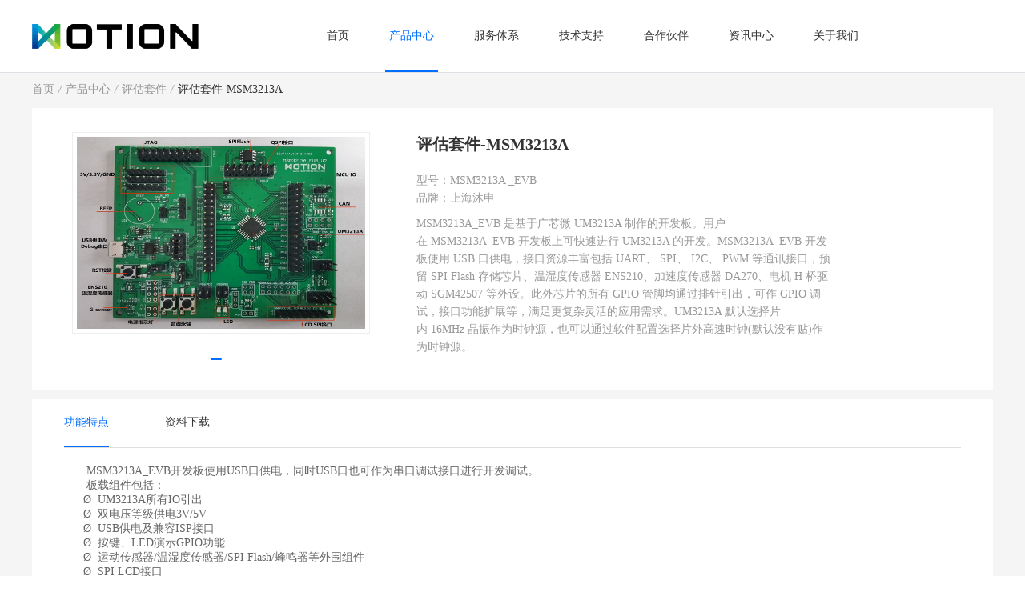

--- FILE ---
content_type: text/html;charset=UTF-8
request_url: http://shhmotion.com/productDetail.html?proId=2022092314158709
body_size: 18422
content:


        <!doctype html>
        <html>
        <head>
            <meta charset="utf-8">
            <meta http-equiv="Cache-Control" content="no-cache, no-store, must-revalidate" />
            <meta http-equiv="Pragma" content="no-cache" />
            <meta http-equiv="Expires" content="0" />
            <meta content="width=device-width, initial-scale=1.0, maximum-scale=1.0, user-scalable=0" name="viewport">
            <link rel="icon" href="/mu/res/portal/images/favicon.png" type="image/png" />
            <link rel="shortcut icon" href="/mu/res/portal/images/favicon.png" type="image/png" />
            <meta name="format-detection" content="telephone=no">
            <meta name="apple-mobile-web-app-capable" content="yes">
            <meta name="apple-mobile-web-app-status-bar-style" content="black">
            <title>
产品详情 - 上海沐申信息技术有限公司            </title>
            <link href="/mu/res/portal/fonts/iconfont.css?v1.0.2" rel="stylesheet" type="text/css" />
            <link href="/mu/res/portal/css/global.css?v1.0.1" rel="stylesheet" type="text/css" />
            <link href="/mu/res/portal/css/style.css?v1.0.4.8" rel="stylesheet" type="text/css" />

            <script type="text/javascript" src="/mu/res/portal/js/jquery.min.js?v2"></script>
                <script type="text/javascript" src="/mu/res/portal/js/swiper/swiper.min.js"></script>
                <link href="/mu/res/portal/js/swiper/swiper.min.css" rel="stylesheet" type="text/css" />
                <script type="text/javascript" src="/mu/res/portal/js/lightbox/jquery.lightbox.min.js"></script>
                <link href="/mu/res/portal/js/lightbox/jquery.lightbox.css" rel="stylesheet" type="text/css" />
                <script type="text/javascript">
                    jQuery(document).ready(function($){
                        $('.lightbox').lightbox();
                    });
                </script>
            <script type="text/javascript" src="/mu/res/portal/js/common.js?v1"></script>
            <script type="text/javascript">
                jQuery(function(){

                    //默认图片处理
                    $(".def-image").each(function(i, e) {
                        var $this = $(this);
                        var _src = $this.attr('src');
                        var image = new Image();
                        image.onerror = function(){
                            $this.attr("src","/mu/res/portal/images/default.png");
                            return true;
                        }
                        image.src = _src;
                    });

                    //下载处理

                    $(".download-button").on("click",function(){

                        var url = $.trim($(this).attr('downloadurl'));

                        var docId = $.trim($(this).attr('docid'));
                        var downloadType = $.trim($(this).attr('doctype'));

                        $.ajax({
                            url:"/mu/mushenDoc/downloadNum",
                            data:{
                                id:docId
                            },
                            complete:function(){
                                window.open( url );
                            }
                        })
                    });

                });
            </script>

        </head>
        <body>

            <div class="header">
                <div class="inner">
                    <div class="logo">
                        <img src="/mu/res/portal/images/logo.png" alt="沐申"/>
                    </div>

                    <ul class="hd-nav">
                        <li >
                            <a href="./index.html" title="沐申">首页</a>
                        </li>
                        <li class="current">
                            <a href="./product.html" title="产品中心">产品中心</a>
                        </li>
                        <li >
                            <a href="./service.html" title="服务体系">服务体系</a>
                        </li>
                        <li >
                            <a href="./support.html" title="技术支持">技术支持</a>
                        </li>
                        <li >
                            <a href="./partner.html" title="合作伙伴">合作伙伴</a>
                        </li>
                        <li >
                            <a href="./news.html" title="资讯中心">资讯中心</a>
                        </li>
                        <li >
                            <a href="./about.html" title="关于我们">关于我们</a>
                        </li>
                    </ul>
                </div>
            </div>


    <div class="full-section" style="background: #F5F5F5;">

        <div class="inner prod-detail">





                        <div class="bread-link">
                            <a href="./">首页</a>
                            <em>/</em>
                            <a href="./product.html">产品中心</a>
                            <em>/</em>
                            <a href="./product.html?clsId=211105093E9629ED">评估套件</a>
                            <em>/</em>
                            <span>评估套件-MSM3213A</span>
                        </div>


                        <div class="prod-summary">

                            <div class="prod-image">
                                <div class="image">
                                    <div class="swiper-container">
                                        <div class="swiper-wrapper">
                                            <div class="swiper-slide">
                                                <img src="https://www.shhmotion.cn/mu/upload/20220923/20220923141533_860.jpg" alt="评估套件-MSM3213A"/>

                                                <a href="https://www.shhmotion.cn/mu/upload/20220923/20220923141533_860.jpg"  class="lightbox" rel="list" ><span class="mus-icons">&#xe61d;</span> </a>
                                            </div>
                                        </div>
                                    </div>
                                </div>
                                <div class="dot pagination">
                                </div>
                            </div>

                            <h1 class="prod-name">评估套件-MSM3213A</h1>

                            <div class="prod-desc">
                                <ul>
                                    <li>型号：MSM3213A&nbsp;_EVB</li>
                                    <li>品牌：上海沐申</li>
                                </ul>
                                <div class="con">
                                    MSM3213A_EVB&nbsp;是基于广芯微&nbsp;UM3213A&nbsp;制作的开发板。用户在&nbsp;MSM3213A_EVB&nbsp;开发板上可快速进行&nbsp;UM3213A&nbsp;的开发。MSM3213A_EVB&nbsp;开发板使用&nbsp;USB&nbsp;口供电，接口资源丰富包括&nbsp;UART、&nbsp;SPI、&nbsp;I2C、&nbsp;PWM&nbsp;等通讯接口，预留&nbsp;SPI&nbsp;Flash&nbsp;存储芯片、温湿度传感器&nbsp;ENS210、加速度传感器&nbsp;DA270、电机&nbsp;H&nbsp;桥驱动&nbsp;SGM42507&nbsp;等外设。此外芯片的所有&nbsp;GPIO&nbsp;管脚均通过排针引出，可作&nbsp;GPIO&nbsp;调试，接口功能扩展等，满足更复杂灵活的应用需求。UM3213A&nbsp;默认选择片内&nbsp;16MHz&nbsp;晶振作为时钟源，也可以通过软件配置选择片外高速时钟(默认没有贴)作为时钟源。
                                </div>
                            </div>


                        </div>


                        <div class="prod-param">

                            <ul class="tab">
                                <li class="current">功能特点</li>
                                <li>资料下载</li>
                            </ul>

                            <div class="con prod-func">
                                <div class="bd">
                                    <p class="MsoNormal" style="margin-left:21.0pt;">	<span style="font-size:14px;">MSM3213A_EVB开发板使用</span><span style="font-size:14px;">USB</span><span style="font-size:14px;">口供电，同时</span><span style="font-size:14px;">USB</span><span style="font-size:14px;">口也可作为串口调试接口进行开发调试。</span><span></span></p><p class="MsoNormal" style="margin-left:21.0pt;">	<span style="font-size:14px;">板载组件包括：</span><span></span></p><p class="MsoNormal" style="margin-left:36.0pt;text-indent:-18.0pt;">	<span style="font-size:14px;">Ø  </span><span style="font-size:14px;">UM3213A</span><span style="font-size:14px;">所有</span><span style="font-size:14px;">IO</span><span style="font-size:14px;">引出</span><span></span></p><p class="MsoNormal" style="margin-left:36.0pt;text-indent:-18.0pt;">	<span style="font-size:14px;">Ø  双电压等级供电</span><span style="font-size:14px;">3V/5V</span></p><p class="MsoNormal" style="margin-left:36.0pt;text-indent:-18.0pt;">	<span style="font-size:14px;">Ø  </span><span style="font-size:14px;">USB</span><span style="font-size:14px;">供电及兼容</span><span style="font-size:14px;">ISP</span><span style="font-size:14px;">接口</span><span></span></p><p class="MsoNormal" style="margin-left:36.0pt;text-indent:-18.0pt;">	<span style="font-size:14px;">Ø  按键、</span><span style="font-size:14px;">LED</span><span style="font-size:14px;">演示</span><span style="font-size:14px;">GPIO</span><span style="font-size:14px;">功能</span><span></span></p><p class="MsoNormal" style="margin-left:36.0pt;text-indent:-18.0pt;">	<span style="font-size:14px;">Ø  运动传感器</span><span style="font-size:14px;">/</span><span style="font-size:14px;">温湿度传感器</span><span style="font-size:14px;">/SPI Flash/</span><span style="font-size:14px;">蜂鸣器等外围组件</span><span></span></p><p class="MsoNormal" style="margin-left:36.0pt;text-indent:-18.0pt;">	<span style="font-size:14px;">Ø  </span><span style="font-size:14px;">SPI LCD</span><span style="font-size:14px;">接口</span><span></span></p>
                                </div>
                            </div>

                            <div class="con prod-doc" style="display: none">


                                        <div class="down-item">
                                            <s class="file"></s>

                                            <div class="title">
                                                <strong>【<a href="./supportDetail.html?docId=220925001AD143BC" target="_blank">MSM3213A说明书】</a></strong>
                                                <span> 其他-MCU-上海沐申</span>
                                            </div>

                                            <div class="desc">
                                                <span>资料说明：沐申MSM3213A开发板说明书</span>
                                            </div>


                                                <a href="javascript:;" docid="220925001AD143BC" doctype="1" downloadurl="https://www.shhmotion.cn/mu/upload/20220925/MSM3213A说明书_Rev1.1.pdf" class="button download-button">
                                                    下载
                                                </a>

                                        </div>
                                        <div class="down-item">
                                            <s class="file"></s>

                                            <div class="title">
                                                <strong>【<a href="./supportDetail.html?docId=2209250082027A6F" target="_blank">沐申MSM3213A开发板-快速使用手册】</a></strong>
                                                <span> 其他-MCU-上海沐申</span>
                                            </div>

                                            <div class="desc">
                                                <span>资料说明：沐申MSM3213A开发板-快速使用手册</span>
                                            </div>


                                                <a href="javascript:;" docid="2209250082027A6F" doctype="1" downloadurl="https://www.shhmotion.cn/mu/upload/20220925/MSM3213A开发板快速使用手册.pdf" class="button download-button">
                                                    下载
                                                </a>

                                        </div>
                                        <div class="down-item">
                                            <s class="file"></s>

                                            <div class="title">
                                                <strong>【<a href="./supportDetail.html?docId=22092500A32DBA99" target="_blank">沐申MSM3213A开发板-SDK】</a></strong>
                                                <span> 其他-MCU-上海沐申</span>
                                            </div>

                                            <div class="desc">
                                                <span>资料说明：广芯微UM3213A&nbsp;SDK，如需安装，密码为：www.unicmicro.com</span>
                                            </div>


                                                <a href="javascript:;" docid="22092500A32DBA99" doctype="1" downloadurl="https://www.shhmotion.cn/mu/upload/20220925/UM321xA_SDK_v2.0.rar" class="button download-button">
                                                    下载
                                                </a>

                                        </div>
                                        <div class="down-item">
                                            <s class="file"></s>

                                            <div class="title">
                                                <strong>【<a href="./supportDetail.html?docId=2209250050FEE639" target="_blank">沐申MSM3213A开发板-原理图】</a></strong>
                                                <span> 其他-MCU-上海沐申</span>
                                            </div>

                                            <div class="desc">
                                                <span>资料说明：上海沐申基于广芯微UM3213A定制评估套件-原理图</span>
                                            </div>


                                                <a href="javascript:;" docid="2209250050FEE639" doctype="1" downloadurl="https://www.shhmotion.cn/mu/upload/20220925/MSM3213A_EVB_v2.pdf" class="button download-button">
                                                    下载
                                                </a>

                                        </div>


                            </div>



                        </div>




        </div>

    </div>



            <div class="footer">
                <div class="inner">
                    <div class="ft-nav">
                        <dl class="ft-about">
                            <dt>关于我们 </dt>

                            <dd class="l1">
                                <a href="./about.html">公司介绍</a>
                                <a href="./history.html">发展历程</a>
                            </dd>
                            <dd>
                                <a href="./honor.html">荣誉资质</a>
                                <a href="./contact.html">联系我们</a>
                            </dd>
                        </dl>

                        <dl class="ft-service">
                            <dt> 服务与支持 </dt>
                            <dd class="l1">
                                <span>商务合作：sales@shhmotion.com</span>
                            </dd>
                            <dd>
                                <span>办公地址：上海市徐汇区桂平路333号聚科生物园区Ⅱ期6号楼503室</span>
                            </dd>
                        </dl>

                        <dl class="ft-contact">
                            <dt> 电话咨询 </dt>
                            <dd class="l1">
                                <strong>13818291999</strong>
                            </dd>
                            <dd>
                                <strong>021-54651196</strong>
                            </dd>
                        </dl>

                    </div>

                    <div class="cp-right">
                        <p>Copyright © 上海沐申信息技术有限公司 All Rights Reserved. </p>
                        <p><a target="_blank" href="https://beian.miit.gov.cn/">沪ICP备17037385号-1</a></p>
                    </div>
                </div>
            </div>
            <script>
                var _hmt = _hmt || [];
                (function() {
                    var hm = document.createElement("script");
                    hm.src = "https://hm.baidu.com/hm.js?80b39404108a1d990d8f903665b3fe03";
                    var s = document.getElementsByTagName("script")[0];
                    s.parentNode.insertBefore(hm, s);
                })();
            </script>
        </body>
        </html>



<script type="text/javascript">
    jQuery(function(){


        var mySwiper = new Swiper('.swiper-container',{
            pagination: '.pagination',
            loop:true,
            grabCursor: true,
            paginationClickable: true
        });


        $(".prod-param").on("click",".tab li",function(){
            $(this).addClass("current").siblings("li").removeClass("current");

            var idx = $(this).index(".tab li");

            console.log(idx);

            $(".prod-param .con").eq(idx).show().siblings(".con").hide();


        });
    });
</script>

--- FILE ---
content_type: text/css
request_url: http://shhmotion.com/mu/res/portal/fonts/iconfont.css?v1.0.2
body_size: 971
content:
@font-face {
  font-family: "mus-icons"; /* Project id 2806147 */
  src: url('iconfont.eot?t=1634996779209'); /* IE9 */
  src: url('iconfont.eot?t=1634996779209#iefix') format('embedded-opentype'), /* IE6-IE8 */
       url('iconfont.woff2?t=1634996779209') format('woff2'),
       url('iconfont.woff?t=1634996779209') format('woff'),
       url('iconfont.ttf?t=1634996779209') format('truetype'),
       url('iconfont.svg?t=1634996779209#mus-icons') format('svg');
}

.mus-icons {
  font-family: "mus-icons" !important;
  font-size: 16px;
  font-style: normal;
  -webkit-font-smoothing: antialiased;
  -moz-osx-font-smoothing: grayscale;
}

.icon-fangda:before {
  content: "\e61d";
}

.icon-kongzhuangtai:before {
  content: "\e707";
}

.icon-dingdan:before {
  content: "\e62c";
}

.icon-liulan:before {
  content: "\e7d0";
}

.icon-time:before {
  content: "\e62b";
}

.icon-xiangzuo:before {
  content: "\e647";
}

.icon-xiangyou-copy:before {
  content: "\e648";
}



--- FILE ---
content_type: text/css
request_url: http://shhmotion.com/mu/res/portal/css/style.css?v1.0.4.8
body_size: 28435
content:
.header,
.banner,
.footer
.full-section
{ min-width: 1200px; }

.header .inner,
.banner .inner,
.container,
.footer .inner,
.full-section .inner{ width: 1200px; margin: 0 auto;  position: relative; z-index: 0; }

.full-section{ overflow: hidden;}

/*头部*/
.header{  height: 90px; background: #fff; border-bottom:1px #DEE0E5 solid;}
.header .inner{  height: 90px;  overflow: hidden;} 
.header .logo{ width: 208px; height: 40px; float: left; margin-top:25px; }
.hd-nav{  float: left; height: 90px; margin-left:155px; }
.hd-nav li{ float: left; height: 90px; margin-right:40px; line-height: 90px;}
.hd-nav li a{ font-size:14px; color:#333333; display: block; height: 90px;  line-height: 90px; padding:0 5px;  }
.hd-nav li.current a{ color: #016EFF; position: relative; z-index: 0;  }
.hd-nav li.current a:after{ content: " "; position: absolute; left:0; bottom:0; height:3px; width: 100%; z-index: 0; background: #016EFF; }


/*底部*/
.footer{  height: 208px; background: #0B1D2F;}
.footer .inner{ height: 208px; }
.ft-nav{ height: 125px; overflow: hidden;}
.ft-nav dl{ float: left;}
.ft-nav dl dt{ height: 20px; font-size:14px; color:#fff; margin-top:17px;} 
.ft-nav dl dd{ height: 17px; line-height: 17px; margin-top:9px ; color: #A0A9B4;}
.ft-nav dl dd.l1{ margin-top: 26px;}

.ft-about dd a{ float: left; margin-left:30px; color:#A0A9B4}
.ft-about dd a:first-child{ margin-left:0;}
.ft-about dd a:hover{ color:#0170FF}

.ft-service{ margin-left:142px;}
.ft-contact{ margin-left:307px;}

.ft-nav .ft-contact dd{ font-size:18px; height: 22px; line-height: 22px; margin-top:12px; }
.ft-nav .ft-contact dd.l1{ margin-top:14px;}

.cp-right{ border-top:1px #243444 solid; padding-top:15px}
.cp-right p,
.cp-right p a{ line-height: 2em; color:#99A3AF;}

/*banner*/
.banner{ position: relative; z-index: 0}
.banner .inner{ overflow: hidden;}
.banner .button{ width: 123px; height: 40px; border-radius: 2px; font-size:14px; text-align: center; line-height: 40px; background: #fff; color:#333333;}
.banner .button.blue{ background: #016EFF; color:#fff;}
.banner .buttons .button{ float: left; margin-right: 8px;}
.banner .banner-item{ }
.banner-item .inner img{ visibility: hidden; }

.banner-pagination{ position: absolute; width: 1200px; z-index: 10; left:50%; margin-left:-600px; bottom: 30px; text-align: center;}
.banner-pagination span{  width: 30px; height: 10px; background: #016EFF; box-shadow: 0 0 5px #666;  display: inline-block; cursor: pointer; margin:0 5px; border-radius: 5px;}
.banner-pagination span.swiper-active-switch{ background: #fff;}

/*分页*/
.pager{ margin-top:24px; height: 34px; text-align: center;}
.pager .wrap,
.pager .wrap-c{ display: inline-block; height: 34px;}
.pager a{ float: left; padding:0 5px; min-width: 22px; height: 32px; line-height: 32px; text-align: center; background: #FFFFFF; border-radius: 2px;  border: 1px solid #DCDEE0; margin:0 5px; font-size:14px; color: #323233;}
.pager a.gray{  border-radius: 2px; border-color:#EBEDF0; color: #DCDEE0;  cursor: not-allowed;}
.pager a.current{ background: #4086FF; border-color:#4086FF; color:#fff; }

.bread-link{ height: 20px; font-size:14px; padding:12px 0; clear: both;}
.bread-link *{ float: left; margin-right:5px;}
.bread-link a,.bread-link em{ color:#969799; }
.bread-link span{ color:#333;}


/*空信息*/
.ui-info-empty{ padding:100px 0; overflow:hidden; background: #fff}
.ui-info-empty .mus-icons{  width:120px; height:120px; margin: 0 auto; text-align: center; display:block; font-size:120px; line-height:120px; color:#ccc;  }
.ui-info-empty .msg{  margin:30px auto 0 auto; font-size:24px;  color:#ccc; text-align:center; line-height:1.6em; }




.cate-main-box{  height: 180px; overflow: hidden;}
.cate-main-box h1{ height: 40px; line-height: 40px; font-size:28px; margin-top:45px; text-align: center;}

.cate-main-box .cate-items{ height: 66px; margin-top:28px;} 
.cate-main-box .cate-items a{ float: left; width: 170px; height: 66px; line-height: 66px; border-bottom:2px #fff solid; text-align: center; font-size:15px; color:#333; }
.cate-main-box .cate-items a.current{ border-color:#016EFF; color:#016EFF; }


/*首页*/
.idx-banner{ background: url("../images/banner/index.jpg") center center no-repeat;}
.idx-banner .inner{ height: 440px;}
.idx-banner .buttons{ margin-top:276px;}


.box-title{ height: 40px; line-height:40px; color:#0B1D30; font-size:28px; font-weight: bold;}

.idx-category{  height: 543px; padding-top: 45px;}
.idx-category .box-title{   }

.idx-cate-box{ height: 388px; margin-top:35px; position: relative; z-index: 0;}
.idx-cate-box .swipe-btn{ height: 44px; line-height: 44px; width: 44px; border-radius: 22px;
  background: #fff;   box-shadow: 0px 0px 6px 0px rgba(0, 0, 0, 0.13); text-align: center; color: #666; font-size: 16px;
cursor: pointer; position: absolute; z-index: 10; top:50%; margin-top:-22px; display: none;}
.idx-cate-box .left{ left:0;}
.idx-cate-box .right{ right:0;}
.idx-cate{ }


@media screen and (min-width: 1366px) {
    .idx-cate-box .left{ left:-82px;}
    .idx-cate-box .right{ right:-82px;}
}

.idx-cate .swiper-container{ height: 388px; width: 1200px;  }
.idx-cate .swiper-container .swiper-slide{ width: 298px; height:388px; float: left;    }


.idx-item{ position: relative; z-index: 0; width: 278px !important; height: 370px; background: #fff; box-shadow: 0px 0px 5px 0px rgba(0, 0, 0, 0.09);
   border: 1px solid #D5D9DC; overflow: hidden;  margin: 8px; display: block}
.idx-item .image{ width: 278px; height: 180px; }
.idx-item .image img{ width: 100%; height: 100%;}

.idx-item .attr{ padding:0 20px; overflow: hidden;}
.idx-item .name{ height: 28px; line-height: 28px; color:#333; font-size:20px; font-weight: bold; margin-top:15px;
}
.idx-item s{width: 38px;  height: 3px;  background: #ADB0B8; display: block; margin-top:15px;}
.idx-item .desc{  margin-top:15px; font-size:16px; color:#828B9C; line-height: 1.6em;  height: 125px;
    overflow: hidden;  display: -webkit-box;
    -webkit-box-orient: vertical;  -webkit-line-clamp: 5;}
.idx-item .more{ height: 36px; position: absolute; z-index: 0; bottom: 0; left:0; right:0;
    background: #0170FF; line-height: 36px; font-size:13px; color:#fff; text-align: center; transform:translateY(100%); transition: all 0.3s;}
.idx-item:hover .more{transform:translateY(0);}


.idx-service{ height: 742px; overflow: hidden; }
.idx-service .box-title{ margin-top: 45px;}
.idx-service .inner{ width: 110%; margin-top: 45px; height: 466px;}
.idx-ser-item{ position: relative; z-index: 0; float: left; margin-right:31px;
width: 378px; height: 466px; overflow: hidden; display: block}
.idx-ser-item img{ position: absolute; z-index: 0;}
.idx-ser-item .con{ width: 378px; height: 466px;  position: relative; z-index: 1; background:url("../images/index/pic_yiny.png") left bottom no-repeat;  }
.idx-ser-item .con .summary{ color:#fff; padding: 0 20px; position: absolute; left:0; bottom:-135px; right:0; transition:  all 0.3s;}
.idx-ser-item .con .summary h3{ height:37px; line-height: 37px; font-size:26px; font-weight: bold ;
 }
.idx-ser-item .con .summary .desc{ font-size:14px; line-height: 1.7em; margin-top:27px; height: 135px ; }

.idx-ser-item:hover .con{  background: rgba(0,0,0,0.5);}
.idx-ser-item:hover .con .summary{bottom: 0;}


.news-date{ position:absolute; z-index: 0;  height: 67px; padding-left:70px; color:#0B1D30;}
.news-date .day{ position: absolute; left: 0; top:0; width: 80px; height: 67px; }
.news-date .day strong{ font-size: 48px; float:left; line-height: 50px;}
.news-date .day span{ font-size: 26px; float:left; line-height: 40px;}
.news-date .month{ text-align: right; font-size:18px; }
.news-date .month .m,
.news-date .month .y{ line-height: 25px; line-height: 25px; }
.news-date .month .y{ margin-top:5px;}

.idx-news{ height: 450px; overflow: hidden;}
.idx-news .box-title{ margin-top:45px;}
.idx-news-items{ margin-top:45px; width: 1320px;}
.idx-news-item{ height: 90px; position: relative; z-index: 0;  padding-left: 140px; float: left; width: 400px; margin-right:118px; margin-bottom:50px;}
.idx-news-item .news-date{ left:0;}
.idx-news-item .title{ height: 30px; line-height: 30px;  overflow: hidden; text-overflow:ellipsis; white-space: nowrap; font-size:22px; color:#0B1D30; display: block;}
.idx-news-item .title:hover{ color: #016EFF; }
.idx-news-item .desc{ height: 48px; font-size:17px; line-height: 1.5em; margin-top:8px; color:#666; overflow: hidden;   display: -webkit-box;
    -webkit-box-orient: vertical;  -webkit-line-clamp: 2;  }



/*资讯*/
.news-banner{ background: url("../images/banner/news.jpg") center center no-repeat;}
.news-banner .inner{ height: 280px;}


.news-cate{ width: 510px; margin: 0 auto; }


.news-list{ overflow: hidden; padding-bottom:24px;}
.news-item{ margin-top:20px; position: relative; z-index: 0; height: 187px;  background: #FFFFFF; border: 1px solid #D5D9DC; padding-left:200px; padding-right:30px; }
.news-item .news-date{ left:30px; top:60px;}
.news-item .split{ height: 130px; width: 1px; overflow: hidden; background:#D5D9DC ; left: 170px; top:29px; position: absolute; z-index: 0;}
.news-item .image{ width: 130px; height: 130px; background: #ccc; position: absolute; z-index: 0; left:200px; top:29px;}
.news-item .image img{ width: 100%; height: 100%;}
.news-item .title{ height: 30px; line-height: 30px;  overflow: hidden; text-overflow:ellipsis; white-space: nowrap; font-size:22px; color:#0B1D30; margin-top:40px; display: block;}
.news-item .title:hover{ color: #016EFF; }
.news-item .desc{ height: 48px; font-size:17px; line-height: 1.5em; margin-top:15px; color:#666;   display: -webkit-box;
    -webkit-box-orient: vertical;  -webkit-line-clamp: 2; overflow: hidden;}


/*资讯详情*/
.news-detail{ overflow: hidden; padding-bottom:24px; }

.news-detail-box, .news-about{ border-radius: 10px; background: #fff;}

.news-detail-box{ float: left; width: 858px; min-height: 500px; padding-bottom:30px;}  
.news-detail-box .hd{ padding:30px; border-bottom: 1px dashed #CCCCCC; }
.news-detail-box .hd h1{ color:#333; font-size:22px; line-height: 1.6em;}
.news-detail-box .hd ul{ height: 20px; line-height: 20px; margin-top:24px;}
.news-detail-box .hd ul li{ float: left; margin-right:20px; font-size: 14px; color: #999999;}
.news-detail-box .hd ul span{ float: left; margin-right:5px; }

.news-detail-box .bd{overflow: hidden;}
.news-detail-box .bd .summary{ background: #efefef; border:#ddd;  padding: 20px; margin:30px 30px 0 30px; font-size:16px; line-height: 1.5em;}
.news-detail-box .bd .content { padding: 30px;  word-break: break-all; font-size:16px; line-height: 1.7em; color: #333333;}
.news-detail-box .split{ height: 1px; clear:both; background: linear-gradient(135deg, #FFFFFF 0%, #E5E5E5 50%, #FFFFFF 100%); margin-top:30px;}
.news-nav{ height: 80px; padding: 0 30px; margin-top:30px;}
.news-nav-item{ width: 298px; height: 80px ; background: #F5F5F5; position: relative; z-index: 0; padding-left:90px; overflow: hidden;}
.news-nav-item .pre{ width: 70px; height: 60px; border-right:1px #DCDCDC solid; position: absolute; left: 0; top: 10px; line-height: 60px; text-align: center; font-size: 14px; color:#666}
.news-nav-item a{ display: block; height: 50px;  margin-top:15px; font-size:16px; display: -webkit-box; color: #333333;
    -webkit-box-orient: vertical;  -webkit-line-clamp: 2; overflow: hidden;  margin-right: 20px; line-height: 1.6em; font-weight: bold; }
    .news-nav-item a:hover{ color: #016EFF;}
.news-nav-item span{  height: 80px ;  display: block; font-size:16px; color:#999; line-height: 80px;}

.news-about{ float: right; width: 323px; min-height: 300px; overflow: hidden;}
.news-about .hd{ height: 68px; line-height: 68px; margin:0 20px;  font-weight: 600; color: #333333; font-size:20px;}

.news-ab-list{ overflow: hidden; padding:0 20px 0 20px;}
.news-ab-list .item{ border-top:1px #F0F0F0 solid; padding:15px 0;}
.news-ab-list .item .title{ color:#333333; font-size:16px; font-weight: bold; line-height: 1.6em;}
.news-ab-list .item .title:hover{ color: #016EFF;}
.news-ab-list .item .summary{font-size:14px; color:#666; margin-top:5px; max-height: 55px; overflow: hidden;  text-overflow: ellipsis;
    display: -webkit-box;  -webkit-line-clamp: 3; word-break: break-all; -webkit-box-orient: vertical;}
.news-ab-list .item .time{ margin-top:5px; font-size:13px; color:#999;}
.news-ab-list .item .time .mus-icons{ margin-right:5px; font-size:13px; }


/*服务体系*/
.serv-banner{ background: url("../images/banner/service.jpg") center center no-repeat;}
.serv-banner .inner{ height: 280px;}

.serv-title{ color:#000; text-align: center; }
.serv-title h2{ height: 65px; line-height: 65px; font-size:48px; }
.serv-title p{ font-size:16px; margin-top:12px; height: 22px; line-height: 22px; }

.serv-part-1{ background: url("../images/serivce/banner1.png") center center no-repeat;}
.serv-part-1 .inner{ height: 639px; overflow: hidden;}

.serv-part-1 .serv-title{ margin-top:94px;}

.serv-design{ height: 230px; position: relative; z-index: 0; width: 110%; margin-top:96px}
.serv-design .item{ width: 220px; height: 230px; position: relative; color:#000; float: left; margin-right:107px;  transition: all 0.3s;}
.serv-design .item:hover{ transform:translateY(-20%);}
.serv-design .item img{ width: 54px; height: 54px; display: block; }
.serv-design .item h3{ height: 28px; line-height: 28px; margin-top:30px;  font-size:20px; font-weight: bold;}
.serv-design .item p{ font-size:14px; margin-top:12px; }
.serv-design .mus-icons{ position: absolute; z-index: 0; top:90px;}
.serv-design .a1{ left:263px;}
.serv-design .a2{ left:579px;}
.serv-design .a3{ left:902px;}

.serv-part-2{ background: url("../images/serivce/banner2.png")  center center no-repeat;}
.serv-part-2 .inner{ height: 719px; overflow: hidden;}
.serv-part-2 .serv-title{ margin-top:72px; text-align: left;}

.serv-dev{ margin-top:20px;  }
.serv-dev .item{ height: 80px; position: relative; z-index: 0; padding-left:76px; color:#000; margin-top:60px; width: 434px;  transition: all 0.3s; }
.serv-dev .item:hover{ transform:translateX(8%);}
.serv-dev .item img{ position: absolute; left:0; top:50%; margin-top:-23px; width: 46px; height: 46px;}
.serv-dev .item h3{ height: 28px; line-height: 28px; font-size:20px; font-weight: 500;}
.serv-dev .item p{ margin-top:12px; font-size:14px; }

.serv-part-3{}
.serv-part-3 .inner{ height: 1223px ;}
.serv-part-3 .serv-title{ margin-top:72px;}
.serv-part-3 .inner img{ display: block; margin:90px auto 0 auto;}


/*产品*/
.prod-banner{ background: url("../images/banner/product.jpg") center center no-repeat;}
.prod-banner .inner{ height: 280px;}

.prod-banner .buttons{ margin-top:276px;}
.prod-box{ padding-bottom: 30px; }
.prod-list{ overflow:hidden; width: 110%; padding-bottom: 46px;}

.prod-item{ position: relative; z-index: 0; width: 280px; height: 370px; background: #fff; box-shadow: 0px 0px 10px 0px rgba(0, 0, 0, 0.09);
    float: left;   border: 1px solid #D5D9DC; overflow: hidden; margin:50px 20px 0 0; display: block }
.prod-item .image{ width: 270px; height: 180px; margin: 10px auto 0 5px; text-align: center; }
.prod-item .image img{  width: 100%;  height: 100%;}
.prod-item .name{ height: 28px; line-height: 28px; font-size:20px; font-weight: bold; margin:30px 20px 0 20px; color:#333;
}
.prod-item .desc{  margin:11px 20px 0 20px; font-size:16px; color:#828B9C; line-height: 1.6em; height: 75px;  overflow: hidden;  text-overflow: ellipsis;
    display: -webkit-box;  -webkit-line-clamp: 3; word-break: break-all; -webkit-box-orient: vertical;}
.prod-item .more{ height: 36px; position: absolute; z-index: 0; bottom: 0; left:0; right:0;
    background: #0170FF; line-height: 36px; font-size:13px; color:#fff; text-align: center; transform:translateY(100%); transition: all 0.3s;}
.prod-item:hover .more{transform:translateY(0);}

/*产品详细*/
.prod-detail { overflow: hidden; padding-bottom: 30px;}

.prod-summary{ min-height: 280px; background: #fff; position: relative; z-index: 0; padding:36px 36px 36px 480px;}
.prod-image{ width: 360px; position: absolute; z-index: 0; left:50px; top:30px;}
.prod-image .image{ width: 360px; height: 240px; background: #fff; border: 1px #eee solid; padding:5px; }
.prod-image .image img{  width: 100%;  height: 100%;}
.prod-image .dot{margin-top:20px; text-align: center;}
.prod-image .dot span{ height: 2px; width: 14px; border-radius: 1px; margin: 0 3px; display: inline-block; background: #D8D8D8; cursor: pointer;}
.prod-image .dot span.swiper-active-switch{ background: #016EFF; }


.prod-image .swiper-container{ width: 360px; height: 240px; }
.prod-image .swiper-container .swiper-slide{ display: table-cell; position: relative; z-index: 0; text-align: center; vertical-align: middle;}
.prod-image .swiper-container .swiper-slide img{ position: relative; z-index: 0;}
.prod-image .swiper-container .swiper-slide a{ position: absolute; right:5px; bottom:5px; display: none; background:rgba(0,0,0,0.5); width: 36px; height: 36px; border-radius: 3px;text-align: center; line-height: 36px; }
.prod-image .swiper-container .swiper-slide a span{font-size:28px; color:#fff }
.prod-image .swiper-container .swiper-slide:hover a{ display: block;}


.prod-name{ font-size:20px; color:#333; font-weight: bold;}
.prod-desc{ width: 520px; color:#999; font-size:14px; margin-top:26px; line-height: 1.6em;}
.prod-desc .con{margin-top: 10px;}


.prod-param{ background: #fff; overflow: hidden; padding:0 40px 40px 40px; margin-top:12px;} 
.prod-param .tab{ height: 60px; overflow: hidden; border-bottom: 1px #DFDFDE solid;}
.prod-param .tab li{  float: left; cursor: pointer; height: 58px; line-height: 58px; font-size:14px; color:#333333; border-bottom:2px #fff solid; margin-right:70px;}
.prod-param .tab li.current{ border-color:#016EFF; color:#016EFF}

.prod-func{}
.prod-func .hd{  height: 20px; line-height: 20px; color:#333; padding:10px 0; border-bottom:1px #EAEAEA solid; margin-top:30px; }
.prod-func .bd{ margin-top:20px; color:#666;}
.prod-func .bd ul li{ margin: 3px 0;}


/*产品*/
.down-banner{ background: url("../images/banner/support.jpg") center center no-repeat;}
.down-banner .inner{ height: 280px;}

.down-item{ padding:23px 150px 23px 45px; min-height: 46px; border-bottom:1px #E8E8E8 solid; position:relative; z-index: 0;  }
.down-item .file{  position: absolute; z-index: 0; left:0; top:30px; background: url("../images/file.png") no-repeat; width: 26px; height: 34px;}
.down-item .button{ position: absolute; right:0; top:36px; background: #016EFF; height: 22px; line-height: 22px; width: 60px; text-align: center; font-size:12px; color:#fff; border-radius: 2px;}
.down-item .title{ height: 22px; }
.down-item .title strong a{ font-size:18px; line-height: 22px; font-weight: bold; color:#333;}
.down-item .title span{ color:#666; font-size:14px; line-height: 24px;}
.down-item .desc{ margin-top:5px; font-size:13px; color:#999;}


.prod-doc .down-item:last-child{ border-bottom:none;}

/*资料下载*/

 

.search-box{ height: 40px; padding:24px 0; }
.search-box h3{ float: left; height: 40px; line-height: 40px; color:#000; font-size:20px; font-weight: bold;}

.search-form{ height: 40px; float: right;}
.search-form .key{  width: 480px; height: 38px; line-height: 38px; padding:0 5px; float: left; border:1px #D9D9D9 solid; border-right:none;   }
.search-form key:focus{ border:1px #D9D9D9 solid;  }
.search-form button{ width: 70px; height: 40px; line-height: 40px; text-align: center; font-size:16px; color:#fff; background: #1890FF; border:none; float: left;}

.download-filter{ background: #fff; padding:14px 32px 24px 32px; overflow: hidden;}
.download-filter .cate{ position: relative; z-index: 0; overflow: hidden; padding-left:70px; padding-bottom: 16px; min-height: 32px; font-size: 14px; }
.download-filter .cate label{ position: absolute; z-index: 0; height: 22px; top: 10px; left:0; color:#333 }
.download-filter .cate a{ float: left;  height: 22px; min-width:60px; padding:0 10px; text-align: center; line-height: 22px; margin:10px 0 0 30px; color:#666;}
.download-filter .cate a.current{ background: #1890FF; color:#fff;} 

.download-filter .type{ padding-top:16px; border-top:1px #E9E9E9 dashed; }
.download-filter .type label{ float: left; height: 32px; line-height: 32px; font-size:14px; color: #666;}
.download-filter .type select{ width: 224px; height: 32px; border:1px #D9D9D9 solid;  float: left; margin-right:40px;}


.download-files{ background: #fff; margin-top:16px;}
.download-files .hd{ height: 55px; line-height: 55px; padding:0 32px; font-size:16px; color:#333; border-bottom:1px #E9E9E9 solid; font-weight: bold;}
.download-files .bd{ padding:0 32px 30px 32px; overflow: hidden; }


.download-info{ width: 100%; margin-top:20px;}
.download-info td{border-bottom:1px solid #eee; padding:20px 0;}
.download-info th
{
    font-size:14px;
    font-weight:bold;
    color:#5d5d5d;
    border-top:1px solid #ccc;
    border-bottom:1px solid #ccc;
    text-align:left;
}


.down-links a{ float: left; margin-right:20px;}
.down-links p{ padding-bottom: 10px;}


.partner-banner{ background: url("../images/banner/partner.jpg") center center no-repeat;}
.partner-banner .inner{ height: 280px;}

.partner-box{ overflow: hidden;}
.partner-box h1{ height: 45px; line-height: 45px; text-align: center; font-size: 32px; margin-top:59px; padding-bottom:22px;}



.partner-list{ overflow: hidden; margin-top:20px;}
.partner-list .hd{ height: 20px; color:#999; font-size:14px; line-height: 14px; text-align: center; background: url("../images/partner/partner_bg.png") center center no-repeat;}

.partner-list .bd{ overflow: hidden; width: 105%; margin-top:30px;}
.partner-list .bd a{ float: left; width: 214px; height: 56px; margin:0 24px 40px 0; border:1px #999 dashed;  }
.partner-list .bd a img{ width: 100%; height: 100%;}


/*关于我们*/
.about-banner{ background: url("../images/banner/about.jpg") center center no-repeat; height: 280px;}
.about-nav{ border-bottom: 1px #DEE0E5 solid; height:58px; overflow: hidden;}
.about-nav .inner{ text-align: center;}
.about-nav .menus{ display: inline-block; height: 24px; margin-top:17px;}
.about-nav .menus s{ height: 24px; width: 1px; background: #E8E8EB; float: left; margin: 0 50px;  }
.about-nav .menus a{ float: left; height: 24px; line-height: 24px; color:#333; font-size:14px;} 
.about-nav .menus a.current{ color:#016EFF;}

.about-title{ height: 40px; line-height: 40px; margin-top:60px; text-align: center; color:#333; font-size:28px; font-weight: bold;}

.about-detail{ margin-top:34px; padding-bottom: 100px; overflow: hidden;}

.about-detail .for{ font-size:16px; color:#333; font-weight: bold; }

.about-detail h4{ margin-top:24px; font-size:16px; color:#333;font-weight: bold;}
.about-detail p{ font-size:14px; margin-top:15px; color:#666;}

.history-detail{ margin-bottom: 34px; padding-bottom: 80px; background: url("../images/about/history_bg.png") top center no-repeat; height: 452px; position: relative; z-index: 0;}

.history-detail .year{ position: absolute; z-index: 0; width: 230px; text-align: center;} 
.history-detail .year h4{ font-size:20px; margin-top:6px; color: #333; font-weight: bold;}
.history-detail .year p{font-size:16px; margin-top:6px; color: #666; line-height: 1.6em;}
.history-detail .y-01{ left:30px; top:168px;}
.history-detail .y-02{ left:260px; top:230px;}
.history-detail .y-03{left:447px; top:63px; }
.history-detail .y-04{ left: 670px; top: 185px;}
.history-detail .y-05{ left:900px; top:0; }

.cer-box{ padding-bottom:60px;}
.cer-main{ border: 3px #DEE0E5 solid; overflow: hidden; text-align: center;margin-top:34px; height: 374px;}
.cer-main img{ margin:0 auto; display: block; }

.cer-other-title{ height: 40px; line-height: 40px; margin-top:50px; text-align: center; color:#333; font-size:28px; font-weight: bold; }

.cer-other{ overflow: hidden; width: 110%;}
.cer-other .item{ width: 374px; height: 374px; margin:30px 30px 0 0; float: left; text-align: center; border: 3px #DEE0E5 solid;}
.cer-other .item img{ display: block; margin:0 auto; width: 230px; height: 305px;}
.cer-other .item h4{ font-size:16px; font-weight: bold; color:#333; margin-top:36px;}


.contact-box{ padding-bottom:128px;}
.ct-sub-title{ height: 28px; line-height: 28px; font-size:20px; font-weight: bold ; }
.ct-sub-title.sh{ margin-top:60px; }
.ct-sub-title.sz{ margin-top:60px; }
.ct-sub-title.bj{ margin-top:30px; }


.ct-main{ position: relative; z-index: 0; height: 180px; margin-top:26px;}
    .ct-main .split{ border:1px #F2F3F8 solid; height: 3px; position: absolute; z-index: 0; top:53px; width:1100px; left: 30px; }

.ct-m-info{ height: 200px; position: relative; z-index: 0; float: left; text-align:center; font-size: 14px; position: relative; z-index: 0;}
.ct-m-info .line{ width: 28px; height: 1px; overflow: hidden; background: #F14E1D; margin:10px auto 0 auto; display: block  }
.ct-m-info .icon{ display: block; width: 110px; height: 110px; overflow: hidden; margin:0 auto; border:1px #999 dashed; background: #fff;}
.ct-m-info.tel .icon{ background: url("../images/about/dianhua.png") #fff no-repeat;}
.ct-m-info.addr .icon{ background: url("../images/about/dizhi.png") #fff no-repeat;}
.ct-m-info.mail .icon{ background: url("../images/about/youxiang.png") #fff no-repeat;}
.ct-m-info strong{ display: block; color: #333; height: 20px; line-height: 20px; font-weight: bold; margin-top:19px;}
.ct-m-info span{ display: block; color: #F14E1D; line-height: 1.5em}

.ct-m-info.tel{width:112px;}
.ct-m-info.addr {width:353px; margin-left:270px;}
.ct-m-info.mail {width:150px; margin-left:270px;}




.ct-office{ height: 153px; margin-top:20px;}
.ct-office .ct-info{ width: 380px; padding:0 30px; background: #F5F6FA; overflow: hidden; float: left; }
.ct-office .ct-info li{ height: 50px; line-height: 50px; font-size:14px; color:#333; border-bottom:1px #E1E2E6 solid; white-space: nowrap;}
.ct-office .ct-info li.no-brd{ border-bottom: none;}
.ct-office .ct-info li em{ color: #F14E1D;}

.ct-office .ct-map{ float: left; margin-left:20px;}
.ct-office .ct-map img{ display: block;}

.job-box{ margin-top:30px;  overflow: hidden; padding:0 10px 50px 10px;}
.job-item{ overflow: hidden; box-shadow: 0 0 10px #ccc; margin-top:20px; border:1px #eee solid;}
.job-hd{ height: 100px; line-height: 100px; padding:0 30px; overflow: hidden; background-color: #fff; cursor: pointer;}
.job-hd p{ float: left;  font-size: 16px;  }
.job-hd p.name{ font-weight: bold; width: 50%; }
.job-hd p.city{ color: #898c92; }
.job-hd p.city span{padding: 0 10px;}
.job-hd .rect{ float: right; background: url("../images/job_icon_jia.png") no-repeat; width: 45px; height: 45px; margin-top:27px;}

.job-content{ overflow: hidden; padding-bottom: 50px;}

.job-box .open .job-hd,
.job-box .job-hd:hover{ background: #016EFF; color:#fff;}

.job-box .open .job-hd p,
.job-box .job-hd:hover p{ color:#fff;}

.job-box .open .job-hd .rect{ background: url("../images/job_icon_jian.png") no-repeat;}


.job-content{ display: none;}
.job-box .open .job-content{ display: block;}


.jobc_1{ margin-bottom:20px;}
.jobc_1 span{ color:#d51c2a; font-size:30px;}
.jobc_2{ padding:0 30px;}


.jobc_2_t{ height: 38px; margin-top:30px; line-height: 38px; font-weight:bold; padding-left:15px; font-size:24px; color:#333; position: relative; z-index: 0 }
.jobc_2_t:before{ content: " "; display: block; width: 4px; height: 24px; background: #016EFF; position: absolute; left:0; top:7px; }
.jobc_2_c{ color:#777777; font-size:14px; line-height:28px; padding-left:12px; margin-top:10px;}
.jobc_3{ padding-bottom:30px; border-bottom:1px #f3f3f3 solid; margin-bottom:30px;}
.jobc_4{ display:block; width:180px; height:60px; line-height:60px; text-align:center; color:#fff; font-size:18px;}
.jobc_4:hover{ color:#fff;}

.jobc{ padding:50px 0;}
.jobc ul li{ width:360px; height:auto; float:left; font-size:14px; color:#7e7e7e;}
.jobct{ margin-bottom:15px; font-size:16px; font-weight:bolder; color:#354252; line-height:35px;}
.jobcc{}


--- FILE ---
content_type: text/css
request_url: http://shhmotion.com/mu/res/portal/js/lightbox/jquery.lightbox.css
body_size: 6665
content:
.jquery-lightbox-overlay {
    BACKGROUND: #000000
}
.jquery-lightbox {
    POSITION: relative; PADDING-BOTTOM: 17px; PADDING-LEFT: 0px; PADDING-RIGHT: 0px; PADDING-TOP: 17px
}
.jquery-lightbox-border-top-left {
    Z-INDEX: 7000; POSITION: absolute; WIDTH: 12%; HEIGHT: 17px
}
.jquery-lightbox-border-top-right {
    Z-INDEX: 7000; POSITION: absolute; WIDTH: 12%; HEIGHT: 17px
}
.jquery-lightbox-border-bottom-left {
    Z-INDEX: 7000; POSITION: absolute; WIDTH: 12%; HEIGHT: 17px
}
.jquery-lightbox-border-bottom-right {
    Z-INDEX: 7000; POSITION: absolute; WIDTH: 12%; HEIGHT: 17px
}
.jquery-lightbox-border-top-left {
    BACKGROUND: url(images/jquery-lightbox-theme.png) no-repeat 0px 0px; TOP: 0px; LEFT: 0px
}
.jquery-lightbox-border-top-right {
    BACKGROUND: url(images/jquery-lightbox-theme.png) no-repeat right 0px; TOP: 0px; RIGHT: 0px
}
.jquery-lightbox-border-top-middle {
    Z-INDEX: 7000; POSITION: absolute; WIDTH: 78%; BACKGROUND: #2b2b2b; HEIGHT: 7px; OVERFLOW: hidden; TOP: 0px; LEFT: 12%
}
.jquery-lightbox-border-bottom-left {
    BOTTOM: 0px; BACKGROUND: url(images/jquery-lightbox-theme.png) no-repeat 0px bottom; LEFT: 0px
}
.jquery-lightbox-border-bottom-right {
    BOTTOM: 0px; BACKGROUND: url(images/jquery-lightbox-theme.png) no-repeat right bottom; RIGHT: 0px
}
.jquery-lightbox-border-bottom-middle {
    Z-INDEX: 7000; POSITION: absolute; WIDTH: 78%; BOTTOM: 0px; BACKGROUND: #2b2b2b; HEIGHT: 7px; OVERFLOW: hidden; LEFT: 12%
}
.jquery-lightbox-title {
    Z-INDEX: 7000; POSITION: absolute; PADDING-BOTTOM: 5px; LINE-HEIGHT: 14px; MARGIN: 3px; PADDING-LEFT: 8px; BOTTOM: 0px; PADDING-RIGHT: 8px; FONT-FAMILY: verdana, arial, serif; BACKGROUND: #2b2b2b; COLOR: #ffffff; FONT-SIZE: 11px; PADDING-TOP: 5px; opacity: 0.9
}
.jquery-lightbox-html {
    Z-INDEX: 7000; BORDER-BOTTOM: 0px; POSITION: relative; BORDER-LEFT: #2b2b2b 7px solid; PADDING-BOTTOM: 0px; PADDING-LEFT: 15px; PADDING-RIGHT: 15px; VERTICAL-ALIGN: top; BORDER-TOP: 0px; BORDER-RIGHT: #2b2b2b 7px solid; PADDING-TOP: 0px
}
.jquery-lightbox-html EMBED {
    VERTICAL-ALIGN: top
}
.jquery-lightbox-html OBJECT {
    VERTICAL-ALIGN: top
}
.jquery-lightbox-html IFRAME {
    VERTICAL-ALIGN: top
}
.jquery-lightbox-background {
    Z-INDEX: 6999; POSITION: absolute; PADDING-BOTTOM: 0px; PADDING-LEFT: 0px; PADDING-RIGHT: 0px; FLOAT: left; TOP: 7px; PADDING-TOP: 0px; LEFT: 7px
}
.jquery-lightbox-background IMG {
    BORDER-BOTTOM: 0px; POSITION: relative; BORDER-LEFT: 0px; PADDING-BOTTOM: 0px; MARGIN: 0px; PADDING-LEFT: 0px; WIDTH: 100%; PADDING-RIGHT: 0px; DISPLAY: block; HEIGHT: 100%; BORDER-TOP: 0px; BORDER-RIGHT: 0px; PADDING-TOP: 0px
}
.jquery-lightbox-mode-image .jquery-lightbox-html {
    Z-INDEX: 6998; PADDING-BOTTOM: 0px; PADDING-LEFT: 0px; PADDING-RIGHT: 0px; PADDING-TOP: 0px
}
.jquery-lightbox-mode-html .jquery-lightbox-background {
    BACKGROUND: #ffffff
}
.jquery-lightbox-mode-html .jquery-lightbox-html {
    OVERFLOW: auto
}
.jquery-lightbox-loading {
    BACKGROUND: url(images/loading.gif) #ffffff no-repeat center center
}
.jquery-lightbox-mode-html .jquery-lightbox-loading {
    BACKGROUND: url(images/loading.gif) #ffffff no-repeat center center
}
.jquery-lightbox-button-close {
    POSITION: absolute; WIDTH: 29px; BACKGROUND: url(images/jquery-lightbox-theme.png) no-repeat -190px -115px; HEIGHT: 29px; TOP: 12px; RIGHT: -26px
}
.jquery-lightbox-button-close:hover {
    BACKGROUND: url(images/jquery-lightbox-theme.png) no-repeat -220px -115px
}
.jquery-lightbox-button-close SPAN {
    DISPLAY: none
}
.jquery-lightbox-buttons SPAN {
    DISPLAY: none
}
.jquery-lightbox-mode-image .jquery-lightbox-button-close {
    Z-INDEX: 7002; RIGHT: 14px
}
.jquery-lightbox-buttons {
    Z-INDEX: 7001; POSITION: absolute; DISPLAY: none; HEIGHT: 39px; TOP: 7px; LEFT: 7px
}
.jquery-lightbox-buttons .jquery-lightbox-buttons-init {
    WIDTH: 5px; DISPLAY: inline; FLOAT: left; HEIGHT: 39px
}
.jquery-lightbox-buttons .jquery-lightbox-buttons-end {
    WIDTH: 5px; DISPLAY: inline; FLOAT: left; HEIGHT: 39px
}
.jquery-lightbox-buttons .jquery-lightbox-buttons-init {
    MARGIN: 7px 0px 0px 7px; BACKGROUND: url(images/jquery-lightbox-theme.png) no-repeat -151px -153px
}
.jquery-lightbox-buttons .jquery-lightbox-buttons-end {
    MARGIN: 7px 0px 0px; BACKGROUND: url(images/jquery-lightbox-theme.png) no-repeat -244px -153px
}
.jquery-lightbox-buttons .jquery-lightbox-button-left {
    MARGIN: 7px 0px 0px; WIDTH: 24px; DISPLAY: inline; BACKGROUND: url(images/jquery-lightbox-theme.png) no-repeat -156px -153px; FLOAT: left; HEIGHT: 39px
}
.jquery-lightbox-buttons .jquery-lightbox-button-left:hover {
    BACKGROUND: url(images/jquery-lightbox-theme.png) no-repeat -156px -194px
}
.jquery-lightbox-buttons .jquery-lightbox-button-right {
    MARGIN: 7px 0px 0px; WIDTH: 24px; DISPLAY: inline; BACKGROUND: url(images/jquery-lightbox-theme.png) no-repeat -220px -153px; FLOAT: left; HEIGHT: 39px
}
.jquery-lightbox-buttons .jquery-lightbox-button-right:hover {
    BACKGROUND: url(images/jquery-lightbox-theme.png) no-repeat -220px -194px
}
.jquery-lightbox-buttons .jquery-lightbox-button-max {
    MARGIN: 7px 0px 0px; WIDTH: 36px; DISPLAY: inline; BACKGROUND: url(images/jquery-lightbox-theme.png) no-repeat -182px -153px; FLOAT: left; HEIGHT: 39px
}
.jquery-lightbox-buttons .jquery-lightbox-button-max:hover {
    BACKGROUND: url(images/jquery-lightbox-theme.png) no-repeat -182px -194px
}
.jquery-lightbox-buttons .jquery-lightbox-button-min {
    MARGIN: 7px 0px 0px; WIDTH: 36px; DISPLAY: inline; BACKGROUND: url(images/jquery-lightbox-theme.png) no-repeat -162px -235px; FLOAT: left; HEIGHT: 39px
}
.jquery-lightbox-buttons .jquery-lightbox-button-min:hover {
    BACKGROUND: url(images/jquery-lightbox-theme.png) no-repeat -207px -235px
}
.jquery-lightbox-buttons-custom {
    LINE-HEIGHT: 39px; MARGIN: 7px 0px 0px; DISPLAY: inline; BACKGROUND: #2b2b2b; FLOAT: left; HEIGHT: 39px; FONT-SIZE: 10px
}
.jquery-lightbox-buttons-custom A {
    PADDING-BOTTOM: 0px; PADDING-LEFT: 3px; PADDING-RIGHT: 3px; DISPLAY: inline; COLOR: #ffffff; FONT-SIZE: 10px; FONT-WEIGHT: normal; TEXT-DECORATION: underline; PADDING-TOP: 0px
}
.jquery-lightbox-mode-image .jquery-lightbox-button-close {
    opacity: 0.7
}
.jquery-lightbox-mode-image .jquery-lightbox-buttons {
    opacity: 0.3
}
.jquery-lightbox-mode-image:hover .jquery-lightbox-buttons {
    opacity: 0.9
}
.jquery-lightbox-mode-image:hover .jquery-lightbox-button-close {
    opacity: 0.9
}
.jquery-lightbox-navigator {
    DISPLAY: none
}

--- FILE ---
content_type: application/javascript
request_url: http://shhmotion.com/mu/res/portal/js/common.js?v1
body_size: 35533
content:
// JavaScript Document
var isMobile = !!navigator.userAgent.match(/AppleWebKit.*Mobile./);
var isIOS =  /iphone|ipad|ipod/ig.test(navigator.userAgent);
var isWeiXin = /MicroMessenger/ig.test(navigator.userAgent);
var isNewHealthApp = /NewHealthApp/ig.test(navigator.userAgent);
var isQQ = !!navigator.userAgent.match(/qq\/[\d.]+/ig);
var isAliApp = /aliapp/ig.test(navigator.userAgent);
var isAlipay = /alipayclient/ig.test(navigator.userAgent);
var isMINIPROGRAM = /miniprogram/ig.test(navigator.userAgent);
//var GLOBAL_LOADING = false;

var myEvent = {click: ('ontouchstart' in window)?'touchstart':'click',resize:('orientationchange' in window ? 'orientationchange' : 'resize') };

var REGEX = {
    /*手机号码证正则*/
    phone:	/^((\(\d{2,3}\))|(\d{3}\-))?1[3-9]\d{9}$/,
    /*电话号码正则*/
    tel:	/^((\(\d{2,3}\))|(\d{3}\-))?(\(0\d{2,3}\)|0\d{2,3}-)?[1-9]\d{6,8}(\-\d{1,4})?$/,
    /*邮箱正则*/
    email:	/^[0-9a-z_]+@(([0-9a-z]+)[.]){1,2}[a-z]{2,3}$/,
    /*判断是否为浮点数*/
    float:  /^[+]{0,1}(\d+)$|^[+]{0,1}(\d+\.\d+)$/,
    /*判断是身份证号码格式*/
    idcard: /(^\d{15}$)|(^\d{18}$)|(^\d{17}(\d|X|x)$)/,
    /*name 允许中文，英文，空格，',· */
    name:   /(^[\u4e00-\u9fa5]{1}[\u4e00-\u9fa5\·\.]{0,12}[\u4e00-\u9fa5]{0,}$)|(^[a-zA-Z]{1}[a-zA-Z\.\s']{0,12}[a-zA-Z]{0,}$)/,
    passwd: /^(?![0-9]+$)(?![a-zA-Z]+$)[0-9A-Za-z]{6,20}$/,
    /*密码正则，当前系统使用 6~16位 数字，字母，符号中两种以上组合字符串*/
    'passwd2': /^(?!.*[\u4E00-\u9FA5\s])(?!^[a-zA-Z]+$)(?!^[\d]+$)(?!^[^a-zA-Z\d]+$)^.{6,16}$/,
    /*支持数字，字符，字符任意组合 6~16*/
    "passwd3": /^(?!.*[\u4E00-\u9FA5\s][a-zA-Z][\d]).{6,16}$/,
    url:/^http(s)?:\/\/([\w-]+\.)+[\w-]+(\/[\w- .\/?%&=]*)?$/
};


//consoe
if(typeof(console) != "object"){
    var console = {log:function(){}};
}

/*objects*/
if(typeof(Object.keys) != "function"){
    Object.keys = function( obj ){
        var keys = [];
        for(var key in obj){
            keys.push(key);
        }
        return keys;
    }
}

Object.isEmpty = function( obj ){
    if( Object.keys(obj).length > 0){
        return false;
    }
    return true;
}


/*
* 获取时间字符串，notime如果位true,择不需要时间，只返会年月日
* */
Date.prototype.getDateTime = function( notime){
    var date = this;
    var _m = (date.getMonth() + 1);
    var _d = date.getDate();
    var _h = date.getHours();
    var _mi = date.getMinutes();
    var _s = date.getSeconds();

    if( _m < 10){ _m = "0"+_m;}
    if( _d < 10){ _d = "0"+_d;}
    if( _h < 10){ _h = "0"+_h;}
    if( _mi < 10){ _mi = "0"+_mi;}
    if( _s < 10){ _s = "0"+_s;}

    if( notime ){
        return date.getFullYear() + "-" + _m +"-"+ _d
    }else{
        return date.getFullYear() + "-" + _m +"-"+ _d + " "+ _h + ":" + _mi + ":"+ _s;
    }
}

//+---------------------------------------------------
//| 字符串转成日期类型
//| 格式 MM/dd/YYYY MM-dd-YYYY YYYY/MM/dd YYYY-MM-dd
//+---------------------------------------------------
function StringToDate(dateStr){

    //var converted = Date.parse(DateStr);
    var converted = dateStr.replace(/-/ig,"/").replace(/T/," ");
    var myDate = new Date(converted);
    if (isNaN(myDate))
    {
        //var delimCahar = DateStr.indexOf('/')!=-1?'/':'-';
        var arys= dateStr.split('-');
        myDate = new Date(arys[0],--arys[1],arys[2]);
    }
    return myDate;

}


//+---------------------------------------------------
//| 比较日期差 dtEnd 格式为日期型或者有效日期格式字符串
//+---------------------------------------------------
Date.prototype.DateDiff = function(strInterval, dtEnd) {
    var dtStart = this;
    if (typeof dtEnd == 'string' )//如果是字符串转换为日期型
    {
        if($.trim(dtEnd.split(" ")[1])==""){
            dtEnd+= " 00:00:00";
        }
        dtEnd = StringToDate(dtEnd);
    }
    switch (strInterval) {
        case 's' :return parseInt((dtEnd - dtStart) / 1000);
        case 'n' :return parseInt((dtEnd - dtStart) / 60000);
        case 'h' :return parseInt((dtEnd - dtStart) / 3600000);
        case 'd' :
            var today = StringToDate(dtStart.getFullYear()+"-"+(dtStart.getMonth()+1)+"-"+dtStart.getDate()+" 00:00:00");
            return parseInt((dtEnd - today) / 86400000);
        case 'w' :return parseInt((dtEnd - dtStart) / (86400000 * 7));
        case 'm' :return (dtEnd.getMonth()+1)+((dtEnd.getFullYear()-dtStart.getFullYear())*12) - (dtStart.getMonth()+1);
        case 'y' :return dtEnd.getFullYear() - dtStart.getFullYear();
    }
}

/*计算两个日期相差的天数
*sDate1和sDate2是2006-12-18格式
*sDate1 开始日期
*sDate2 结束日期
*_type  间距类型，预留
* */
function getDateLimits(sDate1, sDate2, _type) {
    var dateSpan,
        tempDate,
        iDays;
    sDate1 = Date.parse(sDate1);
    sDate2 = Date.parse(sDate2);
    dateSpan = sDate2 - sDate1;
    dateSpan = Math.abs(dateSpan);
    iDays = Math.floor(dateSpan / (24 * 3600 * 1000));
    return iDays
};


/*将时间字符串转换为时间戳*/
String.prototype.todate = function(){
    var date = Date.parse(this);
    if( isNaN( date ) ){ date = Date.parse( this.replace(/-/g,'/') ); }
    if( isNaN( date )){ date = 0; }
    return date;
};
/*字符串输出掩码*/
String.prototype.toStar = function( frontLen, endLen ){
    var str = this;

    if(str == "" || !str){
        return "";
    }

    if( !frontLen || !endLen){
        return str.toString();
    }
    var len =str.length -frontLen - endLen;
    var xing ="";
    if( len==0){
        xing = "*";
    }else{
        for (var i = 0; i < len; i++) {
            xing += "*";
        }
    }
    return str.substring(0,frontLen) + xing +str.substring(str.length -endLen);
}


//比较两个日期
//返回值为整数就是开始时间比结束时间要大
function dateDiff(a, b) {
    var arr = a.split("-");
    var starttime = new Date(arr[0], arr[1], arr[2]);
    var starttimes = starttime.getTime();

    var arrs = b.split("-");
    var lktime = new Date(arrs[0], arrs[1], arrs[2]);
    var lktimes = lktime.getTime();

    return (starttimes - lktimes);
}

function dateCompare(_sDate, _eDate){
    var _sDateStr = _sDate.replace(/-/ig,"/").replace(/T/," ");
    var myDate1 = new Date(_sDateStr);

    var _eDateStr = _eDate.replace(/-/ig,"/").replace(/T/," ");
    var myDate2 = new Date(_eDateStr);

    return myDate2.getTime() - myDate1.getTime();
}



/*日期转汉字日期*/
function date2Char( dateStr ){
    var dict = {
        "0": "〇",
        "1": "一",
        "2": "二",
        "3": "三",
        "4": "四",
        "5": "五",
        "6": "六",
        "7": "七",
        "8": "八",
        "9": "九",
        "10": "十",
        "11":"十一",
        "12":"十二",
        "13":"十三",
        "14":"十四",
        "15":"十五",
        "16":"十六",
        "17":"十七",
        "18":"十八",
        "19":"十九",
        "20":"二十",
        "21":"二十一",
        "22":"二十二",
        "23":"二十三",
        "24":"二十四",
        "25":"二十五",
        "26":"二十六",
        "27":"二十七",
        "28":"二十八",
        "29":"二十九",
        "30":"三十",
        "31":"三十一"

    };
    var date = dateStr.split(/[-\/]/),
        yy = date[0],
        mm = date[1],
        dd = date[2];

    var yearStr = dict[yy[0]] + dict[yy[1]] + dict[yy[2]] + dict[yy[3]] + '年',
        monthStr = dict[''+Number(mm)] + '月',
        dayStr = dict[dd]+"日";

    return (yearStr +monthStr +dayStr);
}



Number.prototype.format = function( i ){ //小数点格式化
    return Math.round( this * Math.pow( 10 , i )) / Math.pow( 10 , i);
};

/*统计字符个数，UTF-8下中文算三个字符*/
String.prototype.GBLen = function() {
    return this.replace(/[\u0391-\uFFE5]/g,"aaa").replace(/ /g,"a").length;
};

/*原文输出html代码*/
String.prototype.xhtml=function(){
    return this.replace(/&/g,"&amp;").replace(/>/g,"&gt;").replace(/</g,"&lt;").replace(/"/g,"&quot;").replace(/'/g,"&#39;");
};

/*输出文本域到html页面替换换行符为br*/
String.prototype.outTextArea = function(){
    return this.replace(/\r\n/g,"<br/>").replace(/\n/g,"<br/>").replace(/\s/g," ");
}

/*数字加逗号格式化*/
String.prototype.thousandSplit = function( n ){
    var s = this;
    if(/[^0-9\.]/.test(s)) return "invalid value";

    if( n ){
        if(/\d+/.test(n)){
            s =  String(parseFloat(s).toFixed(n));
        }
    }

    s=s.replace(/^(\d*)$/,"$1.");
    s=(s+"00").replace(/(\d*\.\d\d)\d*/,"$1");
    s=s.replace(".",",");
    var re=/(\d)(\d{3},)/;
    while(re.test(s)){
        s=s.replace(re,"$1,$2");
    }
    s=s.replace(/,(\d\d)$/,".$1");

    return s.replace(/^\./,"0.");
}



//截取字符串 包含中文处理
//(串,长度,增加...)
function subString(str, len, hasDot){
    var newLength = 0;
    var newStr = "";
    var chineseRegex = /[\u0391-\uFFE5]/g;
    var singleChar = "";
    var strLength = str.replace(chineseRegex,"***").length;
    for(var i = 0;i < strLength;i++){
        singleChar = str.charAt(i).toString();
        // if(singleChar.match(chineseRegex) != null){
        //     newLength += 2;
        // }else{
        newLength++;
        // }
        if(newLength >= len){
            break;
        }
        newStr += singleChar;
    }
    //console.log(strLength,len)
    if(hasDot && strLength > len){
        newStr += "...";
    }
    return newStr;

}

/*移除html 标签*/
function removeHtmlTag( str ) {
    str = str.replace(/<\/?[^>]*>/g, ''); //去除HTML Tag
    str = str.replace(/[|]*\n/, '') //去除行尾空格
    str = str.replace(/&npsp;/ig, ''); //去掉npsp
    return str;
}

function formatNum(num,n){
    if( n ){
        if(/\d+/.test(n)){
            num = String(num.toFixed(n));
        }
    }
    var re = /(\d+)(\d{3})/;
    return num.replace(re,"$1,$2");
}


/*数组移除指定值的元素*/
Array.prototype.remove = function(val) {
    var index = this.indexOf(val);
    if (index > -1) {
        this.splice(index, 1);
    }
    return this;
};


Array.prototype.del=function(n){//n表示第几项，从0开始算起。
//prototype为对象原型，注意这里为对象增加自定义方法的方法。
    if(n<0){//如果n<0，则不进行任何操作。
        return this;
    }else{
        return this.slice(0,n).concat(this.slice(n+1,this.length));
    }/*
　　　concat方法：返回一个新数组，这个新数组是由两个或更多数组组合而成的。
　　　　　　　　　这里就是返回this.slice(0,n)/this.slice(n+1,this.length)
　　 　　　　　　组成的新数组，这中间，刚好少了第n项。
　　　slice方法： 返回一个数组的一段，两个参数，分别指定开始和结束的位置。
　　*/
};

//检测数组Array是否有search元素
function in_array(search,array){
    for(var i in array){
        if(array[i] == search){
            return i;
        }
    }
    return -1;
}

//判断字符串是否为URL
function isUrl( url){
    return REGEX.url.test(url);
}

function getDomain(){
    var _url  = location.protocol + "//" + location.hostname;
    if($.trim(location.port) != ""){
        _url += ":"+$.trim(location.port);
    }
    return _url;
}

/*通过身份证获取出生日期*/
function getInfoFromIdCard(idCard) {
    var birthday = "",gender = 0;
    if(idCard != null && idCard != ""){
        if(idCard.length == 15){
            birthday = "19"+idCard.substr(6,6);
            //奇数为男
            gender = parseInt(idCard.substr(idCard.length-1,1))%2;
        } else if(idCard.length == 18){
            birthday = idCard.substr(6,8);
            //奇数为男
            gender = parseInt(idCard.substr(idCard.length-2,1))%2;
        }

        birthday = birthday.replace(/(.{4})(.{2})/,"$1-$2-");
        var birArr = birthday.split("-");
        brdObj = {
            "year":birArr[0],
            "month":birArr[1],
            "day":birArr[2],
            "date":birthday,
            "gender":gender
        }

    }

    return brdObj;
}


/*页面URL记录*/
var APP_PAGE = {
    storage: "APP_PAGE_URLS",
    back:function( def_go ){
        var backurl = this.delUrl();
        setTimeout(function(){
            if(backurl != ""){
                location.href = backurl
            }else{
                location.href = def_go;
            }
        },1);
        return false;
    },
    run:function( clearPage ){
        var url = location.href;
        if( $.trim(clearPage) == ""){
            clearPage = "index.html";
        }
        this.addUrl(url, clearPage);
    },
    delUrl:function(){
        var url = location.href;
        var urls = this.get();
        var len = urls.length;
        var backurl = urls[len-2];
        var newUrls = urls.del(len-1);
        this.set(newUrls);
        return backurl;
    },
    addUrl:function( url, clearPage ){
        var _this = this;
        var urls = _this.get();
        if( url == $.trim(clearPage) ){
            urls = [];
            _this.set(urls);
        }
        var last = urls[urls.length-1];
        if(last != url){
            urls.push(url);
            _this.set(urls);
        }
    },
    replaceUrl:function( url ){
        this.delUrl();
        this.addUrl(url);
    },
    get:function(){
        var store = $.trim(window.localStorage[this.storage]);
        if(store == ""){store = "[]";}
        return JSON.parse(store);
    },
    set:function( urls ){
        window.localStorage[this.storage] = $.trim(JSON.stringify(urls));
    },
    clear:function(){
        window.localStorage[this.storage] = "";
    }
}


/*cookies*/
function getcookie(name) {
    var cookie_start = document.cookie.indexOf(name);
    var cookie_end = document.cookie.indexOf(";", cookie_start);
    return cookie_start == -1 ? '' : unescape(document.cookie.substring(cookie_start + name.length + 1, (cookie_end > cookie_start ? cookie_end : document.cookie.length)));
}
function setcookie(cookieName, cookieValue, seconds, path, domain, secure) {
    var expires = new Date();
    expires.setTime(expires.getTime() + seconds);
    document.cookie = escape(cookieName) + '=' + escape(cookieValue)
        + (expires ? '; expires=' + expires.toGMTString() : '')
        + (path ? '; path=' + path : '/')
        + (domain ? '; domain=' + domain : '')
        + (secure ? '; secure' : '');
}



//网页参数获取
var URLParams = {
    /*获取URL参数，filters 为数组，如果不为空，就过滤掉数组里面的参数*/
    get : function(param, filters){
        var args=new Object();
        var query=location.search.substring(1);//获取查询串
        var pairs=query.split("&");//在逗号处断开
        for(var i=0; i<pairs.length; i++){
            var pos=pairs[i].indexOf('=');//查找name=value
            if(pos==-1)   continue;//如果没有找到就跳过
            var argname=pairs[i].substring(0,pos);//提取name
            var value=pairs[i].substring(pos+1);//提取value
            if( !this.filter(argname,filters) ){
                if( $.trim(value) == "undefined" || $.trim(value)== "null"){
                    value = "";
                }
                //常用参数进行处理
                if( argname.toLowerCase() === "page" || argname.toLowerCase() == 'pagesize'){
                    value = parseInt('0'+''+value);
                }

                value = decodeURIComponent(value);//存为属性
                value = value.replace(/</g,"&lt;");
                value = value.replace(/>/g,"&gt;");
                value = value.replace(/'/g,"");
                value = value.replace(/"/g,"");
                args[argname] = value;
            }
        }
        if(param && param != ""){
            return args[param];
        }else{
            return args;
        }
    },
    /*设置url参数*/

    set:function( param,value,rest ){
        if(rest){
            var request = {};
        }else{
            var request = this.get();
        }

        if( !value  && value == ""){
            delete request[param];
        }else{
            request[param] = value
        }

        if(typeof(param) === "object"){
            request = $.extend({},param);
        }
        var urlparam = "";
        for( key in request){
            if($.trim(key) != "undefined" && $.trim(request[key]) != ""){
                urlparam += key + "=" + encodeURIComponent(request[key]) + "&"
            }
        }

        return urlparam.substr(0,urlparam.length-1);
    },
    /*URL参数过滤*/
    filter:function( param, filters ){
        if(!filters){ return false;}
        for(var i=0;i<filters.length; i++){
            if( param.toLowerCase() == filters[i].toLowerCase() ){
                return true;
            }
        }
    },
    /*URL参数拼接*/
    contact:function(url,param){
        var hasParam = url.indexOf("?");
        var params = $.trim(url.split("?")[1]);
        if( hasParam > -1){
            if(params == ""){
                return  (url+param);
            }else{
                return  (url+"&"+param);
            }
        }else{
            return  (url+"?"+param);
        }
    }

}

/*storage 操作*/
var STORAGE = {
    setItem:function(key,val){
        if(typeof(window.localStorage) != "undefined"){
            localStorage.setItem(key,val);
        }else{
            setcookie("testCookie","1111");
            if( getcookie("testCookie") == "1111" ){
                setcookie(key,val);
            }
        }
    },

    getItem:function(key){
        var _val = "";
        if(typeof(window.localStorage) != "undefined" ){

            var _val = $.trim(localStorage.getItem(key));

        }else{
            if( $.trim(getcookie(key)) != "" && $.trim(getcookie(key) != ";") && $.trim(getcookie(key) != "0")){
                _val =  $.trim(getcookie(key));
            }else{
                _val = "";
            }
        }

        if( $.trim(_val) == "undefined" || $.trim(_val)== "null"){
            _val = "";
        }

        return _val;
    },

    set:function(key,val){
        var _val = "";
        if( $.trim(val) != "") {
            if(typeof(val) == "string") {
                _val = val;
            }else if(typeof(val) == "number"){
                if(isNaN(val )){
                    _val = "";
                }else{
                    _val = val;
                }
            }else{
                _val = JSON.stringify( val);
            }
        }
        this.setItem( key,_val);
    },
    get:function(key) {
        var _val = $.trim(this.getItem(key));

        if (_val != "") {
            try {
                return JSON.parse(_val);
            } catch (e) {
                return _val;
            }
        }else{
            return "";
        }
    },
    remove:function(key){
        if(window.localStorage){
            localStorage.removeItem(key);
        }else{
            this.setItem("key","");
        }
    }
}

function doms(){
    var _dd = document.documentElement;
    var _db = document.body;
    var _dom = _dd || _db;
    return{
        width:  Math.max(_dom.clientWidth, _dom.scrollWidth),		// 页面宽度
        height: Math.max(_dom.clientHeight, _dom.scrollHeight),	// 页面长度
        left: Math.max(_dd.scrollLeft, _db.scrollLeft),			// 被滚动条卷去的文档宽度
        top: Math.max(_dd.scrollTop, _db.scrollTop),				// 被滚动条卷去的文档高度
        viewHeight: _dom.clientHeight,
        viewWidth: _dom.clientWidth
    };
};

/*设置html的font-size*/
function setRootSize(){
    var docEl = document.documentElement,
        resizeEvt = 'orientationchange' in window ? 'orientationchange' : 'resize',
        resizeFn = function () {
            var clientWidth = docEl.clientWidth;
            if (!clientWidth) return;
            docEl.style.fontSize = 100 * (clientWidth / 750) + 'px';
        };
    resizeFn();
    $(window).on(resizeEvt,resizeFn);
}


/*---------------------------------public function end-----*/


/** ajax 请求全局加载提示层*/
jQuery(function(){

    if( typeof(GLOBAL_LOADING) === "undefined"){
        GLOBAL_LOADING = false;
    }

    var loading = null;
    $(document).ajaxStart(function(event, request, settings){
        if( GLOBAL_LOADING ) {
            loading = jDialog.loading();
        }
        $(":button").prop("disabled",true);
    });
    $(document).ajaxStop(function(event, request, settings) {
        if( GLOBAL_LOADING ) {
            if (loading) {
                loading.close();
                loading = null;
            }
        }
        $(":button").prop("disabled",false);
    });

});



/**ajaxGetJson
 *@url 		请求地址
 *@data 	请求参数
 *@success 	请求成功回调
 *@complete 请求结束后回调
 *@error 	请求失败回调
 ***/
function ajaxGetJson(options){
    var opt = $.extend({
        url		:"",
        data	:{},
        success	:null,
        complete:null,
        error	:null,
        type	: "POST",
        timeout	: 60000,
        async   : true,
        dataType: 'json',
        contentType: true,      /*如果为true,就为ajax自动不设置内容类型*/
        processData: true,
        cache:false,            /*是否缓存，如果false,请求方式会使用GET*/
        loadtip	: true,         /*是否显示加载提示层*/
        loginCheck:true,        /*是否检查登录*/
        dialogTypes:'alert',  /*登录的提示类型*/
        userOutAll: false,      /*处理登录异常，其他都扔给用户处理*/
        showError:true,         /*是否显示error错误回调默认的错误信息*/
        tokenFun: function(){},
        appLoginCallback: null
    },options);


    /**是否显示加载提示层
     * GLOBAL_LOADING 是一个全局变量，如果用户自行配置了 为true，那么 就得响应配置全局的加载层
     * */
    var loading = null,xhr;
    if( typeof(GLOBAL_LOADING) === "undefined"){
        GLOBAL_LOADING = false;
    }
    var ajaxTimer = null;
    if(opt.loadtip && !GLOBAL_LOADING){
        loading = jDialog.loading();
        ajaxTimer = setTimeout(function(){
            if(opt.loadtip && loading ){loading.close();}
        },opt.timeout + 1000);
    }
    //opt.data['CLENT_PARAM'] = "";
    //console.log(typeof(opt.data),opt.data);
    if( opt.url.indexOf("queryLgnUserInfo") > 0 || opt.url.indexOf("user/saveFamily") > 0){
        var _rn = $.trim(Math.random()).split(".")[1];
        var _rtime = (new Date()).getDateTime().replace(/[- :]/ig,"");
        var _sko = $.md5(_rn+_rtime+WEBCFG.e);

        if(typeof(opt.data) === "string"){
            opt.data = opt.data + "&rn="+_rn+"&rtime="+_rtime+"&sko="+_sko;
        }else{
            opt.data["rn"] = _rn;
            opt.data["rtime"] = _rtime;
            opt.data["sko"] = _sko;
        }
    }

    /**带上请求requestID*/
    if(WEBCFG.isWxMiniProgram) {
        opt.data["_wx_mini_requestId"] =  $.trim(STORAGE.get("_xky_mini_requestid"));
    }

    if( opt.type == "GET"){
        opt.cache = false;
    }

    //console.log(opt.cache);

    /*处理channelId*/
    if( !$.trim(opt.data.channelId) ){
        var channelId = "";
        if( isAlipay ){
            channelId = "35" // 支付宝生活号
            if( isMINIPROGRAM ){ channelId = "34" } //支付宝小程序
        }
        if( isWeiXin ){
            channelId = "43" // 微信公众号
            if( isMINIPROGRAM ){ channelId = "31" } //微信小程序
        }
        opt.data.channelId = channelId;
    }


    if(isNewHealthApp){
        NewHealthApp.call("getClentParam",function( appRetData ){
            appRetData = JSON.parse(appRetData);
            if($.trim(opt.data['CLENT_PARAM']) == ""){
                opt.data['CLENT_PARAM'] = $.trim(appRetData.clientParam);
            }
            ajaxRequest();
        });
    }else{
        ajaxRequest();
    }


    function ajaxRequest(){

        var cfg = {

            url: opt.url,
            data: opt.data,
            type: opt.type,
            //cache: false,
            dataType: opt.dataType,
            cache:opt.cache,
            timeout: opt.timeout,
            async: opt.async
        };

        //console.log( cfg );


        if( !opt.contentType ){
            cfg["contentType"] = false;
        }
        if( !opt.processData ){
            cfg["processData"] = false;
        }
        xhr = $.ajax(cfg).done(function(data,textStatus){


            //alert( opt.url + "###" + JSON.stringify(data ) );

            if(opt.loadtip && loading){
                loading.close();
                if(ajaxTimer) {clearTimeout(ajaxTimer);}
            }

            if( opt.dataType != "json"){
                if (typeof(opt.success) === 'function') {
                    opt.success(data, textStatus);
                }
                return;
            }

            if($.trim(data.head.code).toUpperCase() == "JCB025") {


                if ( $.trim(opt.data['CLENT_PARAM']) != "") {
                    //tokenLogin
                    NewHealthApp.call("getLoginToken", function (tokenData) {
                        tokenData = JSON.parse(tokenData);

                        var tokenLoginUrl =  WEBCFG.bdpApi + "/portal/user/tokenLogin";
                        if( $.trim( WEBCFG.tokenLoginUrl ) != ""){
                            tokenLoginUrl = WEBCFG.tokenLoginUrl;
                        }

                        ajaxGetJson({
                            url: tokenLoginUrl,
                            data: {
                                "encryptToken": tokenData.token,
                                "mobModel": tokenData.mobModel,
                                "userOpenId": tokenData.userOpenId
                            },
                            success: function (tlret) {
                                if (tlret.head.code == "0000") {
                                    ajaxRequest();
                                } else {
                                    if (opt.loginCheck) {
                                        loginDirect( opt.appLoginCallback  );
                                    }else{
                                        if (typeof (opt.success) === 'function') {
                                            opt.success(data, textStatus);
                                        }
                                    }
                                }
                            }
                        });
                    });

                } else {
                    //console.log(opt.loginCheck);
                    if (opt.loginCheck) {

                        /**如果是微信小程序就直接跳转到自动登录界面*/
                        if( WEBCFG.isWxMiniProgram && WEBCFG.miniVerion>=1.44 ){
                            /**做标记，因为有些页面会有多个需要登录的请求，所以只做一次跳转*/
                            var _timesmap = new Date().getTime();
                            var _old_timesmap =  parseFloat("0" + $.trim(STORAGE.get("_xky_h5_autologin"))) ;
                            if( (_timesmap - _old_timesmap) > 10000 ){
                                STORAGE.set("_xky_h5_autologin",_timesmap);
                                wx.miniProgram.navigateTo({
                                    url:"/pages/h5login/h5login"
                                });
                            }
                            return;
                        }

                        /**如果是支付宝小程序就直接跳转到登录界面*/
                        if( WEBCFG.isAliMiniProram){
                            /**做标记，因为有些页面会有多个需要登录的请求，所以只做一次跳转*/
                            var _timesmap = new Date().getTime();
                            var _old_timesmap =  parseFloat("0" + $.trim(STORAGE.get("_xky_h5_autologin"))) ;
                            if( (_timesmap - _old_timesmap) > 10000 ){
                                STORAGE.set("_xky_h5_autologin",_timesmap);
                                my.redirectTo({
                                    url: "/pages/login/login?backurl="+encodeURIComponent(location.href)
                                });
                            }
                            return;
                        }


                        if (opt.dialogTypes == "confirm") {
                            jDialog.confirm("请先登录！", function (ret) {
                                if (ret) {
                                    loginDirect( opt.appLoginCallback  );
                                }
                            }, "", "立即登录", "取消");
                        } else {
                            jDialog.alert("请先登录！", function (ret) {
                                loginDirect( opt.appLoginCallback  );
                            }, "", "立即登录");
                        }
                    } else {
                        if (typeof (opt.success) === 'function') {
                            opt.success(data, textStatus);
                        }
                    }
                }
            }else if($.trim(data.head.code).toUpperCase() == "JCB125"){
                /*JCB125是被最后登录的设备踢出已登录但是未退出返回的错误码*/
                jDialog.alert( $.trim(data.head.msg)+"["+data.head.code+"]" , function() {
                    loginDirect( opt.appLoginCallback  );
                }, "", "立即登录");

            }else{
                /*app token 登录失败返回处理*/
                if( "JCB901,JCB902,JCB903".indexOf( $.trim(data.head.code).toUpperCase() ) >= 0 ){
                    if(opt.loginCheck){
                        loginDirect( opt.appLoginCallback  );
                    }
                }else{
                    if (typeof(opt.success) === 'function') {
                        opt.success(data, textStatus);
                    }
                }
            }

        }).fail(function(XMLHttpRequest, textStatus, errorThrown){

            if(opt.loadtip && loading){
                loading.close();
                if(ajaxTimer) {clearTimeout(ajaxTimer);}
            }


            var status = textStatus.toLowerCase();
            var code = XMLHttpRequest.status;
            var errorMsg = "";
            if( status == "timeout"){
                errorMsg = "请求超时，请重试！[AJR001]";
            }else if( status == "abort"){
                errorMsg = "请求被意外终止，请重试![AJR002]";
                return false;
            }else if( status == "parsererror"){
                errorMsg = "数据转换异常，请检查返回数据格式[AJR003]!";
            }else if( status == "error"){
                if( code == "404"){
                    errorMsg = "请求地址可能不存在[AJR404]!";
                }else if( code == "500"){
                    errorMsg = "服务器内部错误[AJR500]!";
                }else if( code == "403"){
                    errorMsg = "无权限访问资源[AJR403]!";
                }else{
                    errorMsg =  "未知错误:[AJR"+code+"]";
                }
            }else{
                errorMsg =  "未知错误:[AJR"+code+"]";
            }
            //errorMsg += opt.url;
            errorMsg  += "["+ opt.url +"]";


            //console.log(errorMsg);
            if( typeof(opt.error) === 'function'){
                opt.error(errorMsg, XMLHttpRequest, textStatus, errorThrown);
            }else{
                if(opt.showError){
                    jDialog.alert(errorMsg);
                }
            }

        }).always(function(XMLHttpRequest, textStatus){

            if( typeof(opt.complete) === 'function'){
                opt.complete(XMLHttpRequest, textStatus);
            }
        });
    }


}


// 图片压缩
//@param file     file对象或者路径
//@param options
function h5ImageZip(file, options ){
    var opts = {
        before:function(){},  //开始
        done:function(){},    //压缩完成
        error:function(){},    //出错
        complete:function(){}, //执行完成
        width:1000,            //最大宽度
        height:1000            //最大高度
    }

    for( key in opts){
        if( options[key] ){
            opts[key] = options[key];
        }
    }


    function handler(e,f,b,c){
        opts[e](f,b,c);
        opts.complete(f);
    }


    var image = new Image();
    var url = "";
    if(! file ){
        handler("error",file,"文件对象有问题！");
        return false;
    }
    opts.before(file);
    if( typeof(file) === "object"){
        url = URL.createObjectURL(file);
    }else{
        url = file;
    }

    //创建canvas DOM对象,并设置其宽高和图片一样

    image.onload = function(){
        try{
            var canvas = document.createElement("canvas");

            var _w = image.width;
            var _h = image.height;
            var _nw = 0;
            var _nh = 0;
            if( _w > opts.width || _h>opts.height){
                if( _w > _h ){
                    _nw = opts.width;
                    _nh = opts.width * (_h / _w);
                }else{
                    _nh = opts.height;
                    _nw = opts.height * (_w / _h);
                }
            }else{
                _nw = _w;
                _nh = _h;
            }

            canvas.width = _nw;
            canvas.height = _nh;
            //坐标(0,0)表示从此处开始绘制,相当于偏移
            canvas.getContext("2d").drawImage(image,0,0,_nw, _nh );
            var base64 = canvas.toDataURL("image/jpeg",0.5);

            handler("done",file,base64,canvas);
        }catch(e){
            handler("error",file,e.message);
        }
    }

    image.onerror = function(){
        handler("error",file,"图片载入失败！");
    }

    image.src = url;
}



/*空信息提示*/
function info_empty_msg( _msg ){
    return [
        ' <div class="ui-info-empty">',
        '    <s class="hd-icons ui-icon">&#xe60e;</s>',
        '    <p class="msg">'+_msg+'</p>',
        '</div>'
    ].join(" ");
}